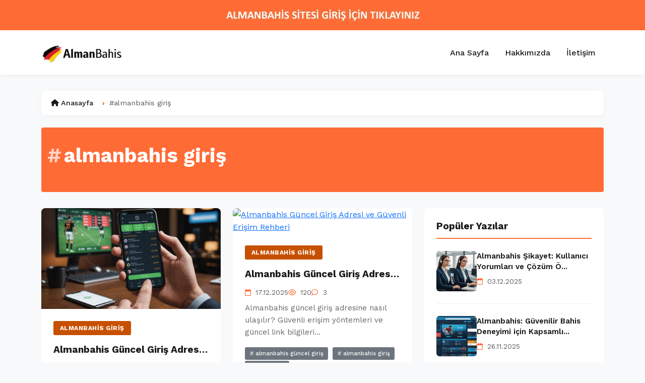

--- FILE ---
content_type: text/html; charset=UTF-8
request_url: https://almanbahis.website/etiket/almanbahis-giris
body_size: 4226
content:
<!DOCTYPE html>
<html lang="tr">
<head>
    <meta charset="UTF-8">
    <meta name="viewport" content="width=device-width, initial-scale=1.0">
    <meta http-equiv="X-UA-Compatible" content="ie=edge">
    <title>almanbahis giriş</title>
    <meta name="description" content="Almanbahis, profesyonel canlı bahis seçenekleri, stabil altyapısı ve geniş casino oyunlarıyla kullanıcılarına sorunsuz bir oyun deneyimi sunar.">
    <meta name="robots" content="index, follow, max-snippet:-1, max-image-preview:large, max-video-preview:-1">
        <link rel="canonical" href="https://almanbahis.website/etiket/almanbahis-giris">
        
    <!-- Open Graph -->
    <meta property="og:title" content="almanbahis giriş">
    <meta property="og:description" content="Almanbahis, profesyonel canlı bahis seçenekleri, stabil altyapısı ve geniş casino oyunlarıyla kullanıcılarına sorunsuz bir oyun deneyimi sunar.">
    <meta property="og:type" content="website">
    <meta property="og:url" content="https://almanbahis.website/etiket/almanbahis-giris">
    <meta property="og:site_name" content="Almanbahis – Profesyonel Canlı Bahis ve Casino Sitesi">
            <meta property="og:image" content="https://almanbahis.website/img/logo_1764178602.webp">
        
    <!-- Twitter Card -->
    <meta name="twitter:card" content="summary_large_image">
    <meta name="twitter:title" content="almanbahis giriş">
    <meta name="twitter:description" content="Almanbahis, profesyonel canlı bahis seçenekleri, stabil altyapısı ve geniş casino oyunlarıyla kullanıcılarına sorunsuz bir oyun deneyimi sunar.">
    
    <!-- Favicon & Touch Icons -->
        <link rel="icon" type="image/x-icon" href="https://almanbahis.website/img/favicon_1764178602.png">
    <link rel="icon" type="image/png" sizes="32x32" href="https://almanbahis.website/img/favicon_1764178602.png">
    <link rel="icon" type="image/png" sizes="16x16" href="https://almanbahis.website/img/favicon_1764178602.png">
    <link rel="apple-touch-icon" sizes="180x180" href="https://almanbahis.website/img/favicon_1764178602.png">
    <link rel="apple-touch-icon-precomposed" href="https://almanbahis.website/img/favicon_1764178602.png">
        <meta name="msapplication-TileColor" content="#FF6B35">
    <meta name="theme-color" content="#FF6B35">

    
            <link rel="amphtml" href="https://alm8amp.xyz/etiket/almanbahis-giris/amp">
    
    <link href="https://cdn.jsdelivr.net/npm/bootstrap@5.3.0/dist/css/bootstrap.min.css" rel="stylesheet">
    <link rel="stylesheet" href="https://cdnjs.cloudflare.com/ajax/libs/font-awesome/6.4.0/css/all.min.css">
    <link href="https://fonts.googleapis.com/css2?family=Work+Sans:wght@300;400;500;600;700;800&display=swap" rel="stylesheet">
    <link rel="stylesheet" href="https://almanbahis.website/css/style.css">
    <link rel="stylesheet" href="https://almanbahis.website/css/layout.css">
    <link rel="stylesheet" href="https://almanbahis.website/css/pages/tag.css">
    <script src="https://challenges.cloudflare.com/turnstile/v0/api.js" async defer></script>

    
    <!-- Global Schema.org -->
    <script type="application/ld+json">
    {
        "@context": "https://schema.org",
        "@type": "WebSite",
        "name": "Almanbahis \u2013 Profesyonel Canl\u0131 Bahis ve Casino Sitesi",
        "url": "https://almanbahis.website",
        "description": "Almanbahis, profesyonel canl\u0131 bahis se\u00e7enekleri, stabil altyap\u0131s\u0131 ve geni\u015f casino oyunlar\u0131yla kullan\u0131c\u0131lar\u0131na sorunsuz bir oyun deneyimi sunar.",
        "inLanguage": "tr-TR",
        "potentialAction": {
            "@type": "SearchAction",
            "target": "https://almanbahis.website/?s={search_term_string}",
            "query-input": "required name=search_term_string"
        }
    }
    </script>
    <script type="application/ld+json">
    {
        "@context": "https://schema.org",
        "@type": "Organization",
        "name": "Almanbahis \u2013 Profesyonel Canl\u0131 Bahis ve Casino Sitesi",
        "url": "https://almanbahis.website",
                "logo": {
            "@type": "ImageObject",
            "url": "https://almanbahis.website/img/logo_1764178602.webp"
        },
                "sameAs": [
                                    "https://x.com/almanbahisvip"            ,            "https://www.instagram.com/almanbahismedia"                                    ,            "https://t.me/almanbahis"        ]
    }
    </script>

    </head>
<body>
    <!-- Top Banner -->
        <div class="top-banner-wrapper">
        <a href="https://t2m.io/PRVALM" class="top-banner-link">
            <img src="https://almanbahis.website/img/banner_1764178602.webp"
                 alt="Banner"
                 title="Banner"
                 class="top-banner-img">
        </a>
    </div>
    
    <!-- Main Navbar -->
    <nav class="navbar navbar-expand-lg main-navbar">
        <div class="container">
            <a class="navbar-brand" href="https://almanbahis.website">
                                    <img src="https://almanbahis.website/img/logo_1764178602.webp" alt="Almanbahis – Profesyonel Canlı Bahis ve Casino Sitesi" title="Almanbahis – Profesyonel Canlı Bahis ve Casino Sitesi" style="max-height: 40px;">
                            </a>
            <button class="navbar-toggler" type="button" data-bs-toggle="collapse" data-bs-target="#navbarNav" aria-controls="navbarNav" aria-expanded="false" aria-label="Menüyü aç/kapat">
                <span class="navbar-toggler-icon"></span>
            </button>
            <div class="collapse navbar-collapse" id="navbarNav">
                <ul class="navbar-nav ms-auto">
                    <li class="nav-item">
                        <a class="nav-link" href="https://almanbahis.website">Ana Sayfa</a>
                    </li>
                    <li class="nav-item">
                        <a class="nav-link" href="https://almanbahis.website/hakkimizda">Hakkımızda</a>
                    </li>
                    <li class="nav-item">
                        <a class="nav-link" href="https://almanbahis.website/iletisim">İletişim</a>
                    </li>
                </ul>
            </div>
        </div>
    </nav>

    <!-- Main Content -->
    <main class="main-content">
        <div class="container">
    <!-- Breadcrumb -->
    <nav aria-label="breadcrumb" class="breadcrumb-wrapper">
        <ol class="breadcrumb" itemscope itemtype="https://schema.org/BreadcrumbList">
            <li class="breadcrumb-item" itemprop="itemListElement" itemscope itemtype="https://schema.org/ListItem">
                <a href="https://almanbahis.website" itemprop="item"><i class="fas fa-home"></i><span itemprop="name">Anasayfa</span></a>
                <meta itemprop="position" content="1" />
            </li>
            <li class="breadcrumb-item active" aria-current="page" itemprop="itemListElement" itemscope itemtype="https://schema.org/ListItem">
                <span itemprop="name">#almanbahis giriş</span>
                <meta itemprop="position" content="2" />
            </li>
        </ol>
    </nav>
</div>

<!-- Tag Header -->
<div class="container mb-4">
    <div class="tag-header">
        <div class="container">
            <h1>almanbahis giriş</h1>
                    </div>
    </div>
</div>

<div class="container">
    <div class="row">
        <!-- Main Content -->
        <div class="col-lg-8">
            <div class="blog-grid">
                                    <div class="row">
                                                <div class="col-md-6">
                            <div class="post-card">
                                <a href="https://almanbahis.website/almanbahis-guncel-giris-adresi-guvenli-erisim-2">
                                                                                                                        <img src="https://almanbahis.website/img/posts/1766408744-J4WMLfvDA5.webp" class="post-card-img" alt="Almanbahis Güncel Giriş Adresi ve Güvenli Erişim Yolları" title="Almanbahis Güncel Giriş Adresi ve Güvenli Erişim Yolları">
                                                                                                            </a>
                                <div class="post-card-body">
                                    <div class="mb-2">
                                                                                <a href="https://almanbahis.website/kategori/almanbahis-giris" class="category-badge me-1">
                                            almanbahis giriş
                                        </a>
                                                                            </div>
                                    <h3 class="post-card-title">
                                        <a href="https://almanbahis.website/almanbahis-guncel-giris-adresi-guvenli-erisim-2">Almanbahis Güncel Giriş Adresi ve Güvenli Erişim Yolları</a>
                                    </h3>
                                    <div class="meta-info mb-2">
                                        <span><i class="far fa-calendar me-1"></i> 22.12.2025</span>
                                        <span><i class="far fa-eye me-1"></i> 96</span>
                                        <span><i class="far fa-comment me-1"></i> 2</span>
                                    </div>
                                    <p class="post-card-excerpt">Almanbahis güncel giriş adresini öğrenin ve güvenli bahis deneyimi yaşayın. En güncel erişim bilgile...</p>
                                                                        <div class="mt-2">
                                                                                <a href="https://almanbahis.website/etiket/almanbahis-guncel-giris" class="tag-badge me-1">
                                            almanbahis güncel giriş
                                        </a>
                                                                                <a href="https://almanbahis.website/etiket/almanbahis-giris" class="tag-badge me-1">
                                            almanbahis giriş
                                        </a>
                                                                                <a href="https://almanbahis.website/etiket/bahis-sitesi-erisim" class="tag-badge me-1">
                                            bahis sitesi erişim
                                        </a>
                                                                            </div>
                                                                    </div>
                                <div class="post-card-footer">
                                    <a href="https://almanbahis.website/almanbahis-guncel-giris-adresi-guvenli-erisim-2" class="read-more">
                                        Devamını Oku <i class="fas fa-arrow-right"></i>
                                    </a>
                                </div>
                            </div>
                        </div>
                                                <div class="col-md-6">
                            <div class="post-card">
                                <a href="https://almanbahis.website/almanbahis-guncel-giris-adresi-guvenli-erisim-1">
                                                                            <img src="https://via.placeholder.com/400x200/FF6B35/ffffff?text=Almanbahis+G%C3%BCncel+G" class="post-card-img" alt="Almanbahis Güncel Giriş Adresi ve Güvenli Erişim Rehberi" title="Almanbahis Güncel Giriş Adresi ve Güvenli Erişim Rehberi">
                                                                    </a>
                                <div class="post-card-body">
                                    <div class="mb-2">
                                                                                <a href="https://almanbahis.website/kategori/almanbahis-giris" class="category-badge me-1">
                                            almanbahis giriş
                                        </a>
                                                                            </div>
                                    <h3 class="post-card-title">
                                        <a href="https://almanbahis.website/almanbahis-guncel-giris-adresi-guvenli-erisim-1">Almanbahis Güncel Giriş Adresi ve Güvenli Erişim Rehberi</a>
                                    </h3>
                                    <div class="meta-info mb-2">
                                        <span><i class="far fa-calendar me-1"></i> 17.12.2025</span>
                                        <span><i class="far fa-eye me-1"></i> 120</span>
                                        <span><i class="far fa-comment me-1"></i> 3</span>
                                    </div>
                                    <p class="post-card-excerpt">Almanbahis güncel giriş adresine nasıl ulaşılır? Güvenli erişim yöntemleri ve güncel link bilgileri...</p>
                                                                        <div class="mt-2">
                                                                                <a href="https://almanbahis.website/etiket/almanbahis-guncel-giris" class="tag-badge me-1">
                                            almanbahis güncel giriş
                                        </a>
                                                                                <a href="https://almanbahis.website/etiket/almanbahis-giris" class="tag-badge me-1">
                                            almanbahis giriş
                                        </a>
                                                                                <a href="https://almanbahis.website/etiket/bahis-giris" class="tag-badge me-1">
                                            bahis giriş
                                        </a>
                                                                            </div>
                                                                    </div>
                                <div class="post-card-footer">
                                    <a href="https://almanbahis.website/almanbahis-guncel-giris-adresi-guvenli-erisim-1" class="read-more">
                                        Devamını Oku <i class="fas fa-arrow-right"></i>
                                    </a>
                                </div>
                            </div>
                        </div>
                                                <div class="col-md-6">
                            <div class="post-card">
                                <a href="https://almanbahis.website/almanbahis-guncel-giris-guvenli-erisim-rehberi">
                                                                                                                        <img src="https://almanbahis.website/img/posts/1765631141-zte0jc9aLY.webp" class="post-card-img" alt="Almanbahis Güncel Giriş: Güvenli Erişim Rehberi 2024" title="Almanbahis Güncel Giriş: Güvenli Erişim Rehberi 2024">
                                                                                                            </a>
                                <div class="post-card-body">
                                    <div class="mb-2">
                                                                                <a href="https://almanbahis.website/kategori/almanbahis-giris" class="category-badge me-1">
                                            almanbahis giriş
                                        </a>
                                                                            </div>
                                    <h3 class="post-card-title">
                                        <a href="https://almanbahis.website/almanbahis-guncel-giris-guvenli-erisim-rehberi">Almanbahis Güncel Giriş: Güvenli Erişim Rehberi 2024</a>
                                    </h3>
                                    <div class="meta-info mb-2">
                                        <span><i class="far fa-calendar me-1"></i> 13.12.2025</span>
                                        <span><i class="far fa-eye me-1"></i> 131</span>
                                        <span><i class="far fa-comment me-1"></i> 7</span>
                                    </div>
                                    <p class="post-card-excerpt">Almanbahis güncel giriş adresine nasıl güvenli şekilde erişebilirsiniz? En son link bilgileri ve eri...</p>
                                                                        <div class="mt-2">
                                                                                <a href="https://almanbahis.website/etiket/almanbahis-guncel-giris" class="tag-badge me-1">
                                            almanbahis güncel giriş
                                        </a>
                                                                                <a href="https://almanbahis.website/etiket/almanbahis-giris" class="tag-badge me-1">
                                            almanbahis giriş
                                        </a>
                                                                                <a href="https://almanbahis.website/etiket/bahis-siteleri" class="tag-badge me-1">
                                            bahis siteleri
                                        </a>
                                                                            </div>
                                                                    </div>
                                <div class="post-card-footer">
                                    <a href="https://almanbahis.website/almanbahis-guncel-giris-guvenli-erisim-rehberi" class="read-more">
                                        Devamını Oku <i class="fas fa-arrow-right"></i>
                                    </a>
                                </div>
                            </div>
                        </div>
                                                <div class="col-md-6">
                            <div class="post-card">
                                <a href="https://almanbahis.website/almanbahis-guncel-giris-rehberi">
                                                                            <img src="https://via.placeholder.com/400x200/FF6B35/ffffff?text=Almanbahis+G%C3%BCncel+G" class="post-card-img" alt="Almanbahis Güncel Giriş: Güvenli Erişim Rehberi 2024" title="Almanbahis Güncel Giriş: Güvenli Erişim Rehberi 2024">
                                                                    </a>
                                <div class="post-card-body">
                                    <div class="mb-2">
                                                                                <a href="https://almanbahis.website/kategori/almanbahis-giris" class="category-badge me-1">
                                            almanbahis giriş
                                        </a>
                                                                            </div>
                                    <h3 class="post-card-title">
                                        <a href="https://almanbahis.website/almanbahis-guncel-giris-rehberi">Almanbahis Güncel Giriş: Güvenli Erişim Rehberi 2024</a>
                                    </h3>
                                    <div class="meta-info mb-2">
                                        <span><i class="far fa-calendar me-1"></i> 08.12.2025</span>
                                        <span><i class="far fa-eye me-1"></i> 126</span>
                                        <span><i class="far fa-comment me-1"></i> 10</span>
                                    </div>
                                    <p class="post-card-excerpt">Almanbahis güncel giriş adreslerine güvenli erişim yöntemleri, site engelleme durumlarında çözüm öne...</p>
                                                                        <div class="mt-2">
                                                                                <a href="https://almanbahis.website/etiket/almanbahis-guncel-giris" class="tag-badge me-1">
                                            almanbahis güncel giriş
                                        </a>
                                                                                <a href="https://almanbahis.website/etiket/almanbahis-giris" class="tag-badge me-1">
                                            almanbahis giriş
                                        </a>
                                                                                <a href="https://almanbahis.website/etiket/bahis-siteleri" class="tag-badge me-1">
                                            bahis siteleri
                                        </a>
                                                                            </div>
                                                                    </div>
                                <div class="post-card-footer">
                                    <a href="https://almanbahis.website/almanbahis-guncel-giris-rehberi" class="read-more">
                                        Devamını Oku <i class="fas fa-arrow-right"></i>
                                    </a>
                                </div>
                            </div>
                        </div>
                                                <div class="col-md-6">
                            <div class="post-card">
                                <a href="https://almanbahis.website/almanbahis-giris-guncel-adres-rehberi">
                                                                                                                        <img src="https://almanbahis.website/img/posts/1764178798-sy6pDM6Bo7.webp" class="post-card-img" alt="Almanbahis Giriş: Güncel Adres ve Güvenli Erişim Rehberi" title="Almanbahis Giriş: Güncel Adres ve Güvenli Erişim Rehberi">
                                                                                                            </a>
                                <div class="post-card-body">
                                    <div class="mb-2">
                                                                                <a href="https://almanbahis.website/kategori/almanbahis-giris" class="category-badge me-1">
                                            almanbahis giriş
                                        </a>
                                                                            </div>
                                    <h3 class="post-card-title">
                                        <a href="https://almanbahis.website/almanbahis-giris-guncel-adres-rehberi">Almanbahis Giriş: Güncel Adres ve Güvenli Erişim Rehberi</a>
                                    </h3>
                                    <div class="meta-info mb-2">
                                        <span><i class="far fa-calendar me-1"></i> 26.11.2025</span>
                                        <span><i class="far fa-eye me-1"></i> 148</span>
                                        <span><i class="far fa-comment me-1"></i> 18</span>
                                    </div>
                                    <p class="post-card-excerpt">Almanbahis giriş için güncel adres bilgileri, güvenli erişim yöntemleri ve platform hakkında detaylı...</p>
                                                                        <div class="mt-2">
                                                                                <a href="https://almanbahis.website/etiket/almanbahis-giris" class="tag-badge me-1">
                                            almanbahis giriş
                                        </a>
                                                                                <a href="https://almanbahis.website/etiket/almanbahis-yeni-giris" class="tag-badge me-1">
                                            almanbahis yeni giriş
                                        </a>
                                                                                <a href="https://almanbahis.website/etiket/almanbahis-guncel-giris" class="tag-badge me-1">
                                            almanbahis güncel giriş
                                        </a>
                                                                            </div>
                                                                    </div>
                                <div class="post-card-footer">
                                    <a href="https://almanbahis.website/almanbahis-giris-guncel-adres-rehberi" class="read-more">
                                        Devamını Oku <i class="fas fa-arrow-right"></i>
                                    </a>
                                </div>
                            </div>
                        </div>
                                            </div>

                    <!-- Pagination -->
                                                </div>
        </div>

        <!-- Sidebar -->
        <div class="col-lg-4">
            <!-- Trending Posts -->
            <div class="sidebar-widget">
                <h4 class="widget-title">Popüler Yazılar</h4>
                                <div class="trending-post">
                                                                        <img src="https://almanbahis.website/img/posts/1764767148-bjyKILIKEN.webp" alt="Almanbahis Şikayet: Kullanıcı Yorumları ve Çözüm Önerileri" title="Almanbahis Şikayet: Kullanıcı Yorumları ve Çözüm Önerileri" loading="lazy">
                                                                <div class="trending-post-content">
                        <h4><a href="https://almanbahis.website/almanbahis-sikayet-kullanici-yorumlari-cozum-onerileri">Almanbahis Şikayet: Kullanıcı Yorumları ve Çözüm Ö...</a></h4>
                        <div class="meta-info">
                            <span><i class="far fa-calendar me-1"></i> 03.12.2025</span>
                        </div>
                    </div>
                </div>
                                <div class="trending-post">
                                                                        <img src="https://almanbahis.website/img/posts/1764178662-DLHsezzIZl.webp" alt="Almanbahis: Güvenilir Bahis Deneyimi için Kapsamlı Rehber" title="Almanbahis: Güvenilir Bahis Deneyimi için Kapsamlı Rehber" loading="lazy">
                                                                <div class="trending-post-content">
                        <h4><a href="https://almanbahis.website/almanbahis-guvenilir-bahis-sitesi-rehber">Almanbahis: Güvenilir Bahis Deneyimi için Kapsamlı...</a></h4>
                        <div class="meta-info">
                            <span><i class="far fa-calendar me-1"></i> 26.11.2025</span>
                        </div>
                    </div>
                </div>
                                <div class="trending-post">
                                                                        <img src="https://almanbahis.website/img/posts/1765112935-S1Z8FouNRu.webp" alt="AlmanBahis Şikayet: Kullanıcı Deneyimleri ve Çözüm Yolları" title="AlmanBahis Şikayet: Kullanıcı Deneyimleri ve Çözüm Yolları" loading="lazy">
                                                                <div class="trending-post-content">
                        <h4><a href="https://almanbahis.website/almanbahis-sikayet-kullanici-deneyimleri-cozum-yollari">AlmanBahis Şikayet: Kullanıcı Deneyimleri ve Çözüm...</a></h4>
                        <div class="meta-info">
                            <span><i class="far fa-calendar me-1"></i> 07.12.2025</span>
                        </div>
                    </div>
                </div>
                                <div class="trending-post">
                                                                        <img src="https://almanbahis.website/img/posts/1764252038-kV5Z3nIAWb.webp" alt="Almanbahis Yeni Giriş Adresi 2024 - Güncel Bağlantı" title="Almanbahis Yeni Giriş Adresi 2024 - Güncel Bağlantı" loading="lazy">
                                                                <div class="trending-post-content">
                        <h4><a href="https://almanbahis.website/almanbahis-yeni-giris-adresi-2024">Almanbahis Yeni Giriş Adresi 2024 - Güncel Bağlant...</a></h4>
                        <div class="meta-info">
                            <span><i class="far fa-calendar me-1"></i> 27.11.2025</span>
                        </div>
                    </div>
                </div>
                                <div class="trending-post">
                                                                        <img src="https://almanbahis.website/img/posts/1764178798-sy6pDM6Bo7.webp" alt="Almanbahis Giriş: Güncel Adres ve Güvenli Erişim Rehberi" title="Almanbahis Giriş: Güncel Adres ve Güvenli Erişim Rehberi" loading="lazy">
                                                                <div class="trending-post-content">
                        <h4><a href="https://almanbahis.website/almanbahis-giris-guncel-adres-rehberi">Almanbahis Giriş: Güncel Adres ve Güvenli Erişim R...</a></h4>
                        <div class="meta-info">
                            <span><i class="far fa-calendar me-1"></i> 26.11.2025</span>
                        </div>
                    </div>
                </div>
                            </div>

            <!-- Categories -->
            <div class="sidebar-widget">
                <h4 class="widget-title">Kategoriler</h4>
                <ul class="category-list">
                                        <li>
                        <a href="https://almanbahis.website/kategori/almanbahis">
                            <span>almanbahis</span>
                            <span class="category-count">1</span>
                        </a>
                    </li>
                                        <li>
                        <a href="https://almanbahis.website/kategori/almanbahis-giris">
                            <span>almanbahis giriş</span>
                            <span class="category-count">16</span>
                        </a>
                    </li>
                                        <li>
                        <a href="https://almanbahis.website/kategori/almanbahis-yeni-giris">
                            <span>almanbahis yeni giriş</span>
                            <span class="category-count">1</span>
                        </a>
                    </li>
                                        <li>
                        <a href="https://almanbahis.website/kategori/almanbahis-yeni-adres">
                            <span>almanbahis yeni adres</span>
                            <span class="category-count">1</span>
                        </a>
                    </li>
                                        <li>
                        <a href="https://almanbahis.website/kategori/almanbahis-guvenilir-mi">
                            <span>almanbahis güvenilir mi</span>
                            <span class="category-count">3</span>
                        </a>
                    </li>
                                    </ul>
            </div>
        </div>
    </div>
</div>
    </main>

    <!-- Footer -->
    <footer class="footer">
        <div class="container">
            <div class="row">
                <div class="col-lg-3 col-md-6 mb-4">
                                            <div class="mb-3">
                            <img src="https://almanbahis.website/img/light_logo_1764178602.webp" alt="Almanbahis – Profesyonel Canlı Bahis ve Casino Sitesi" title="Almanbahis – Profesyonel Canlı Bahis ve Casino Sitesi" style="max-height: 50px;">
                        </div>
                                        <p>Almanbahis – Profesyonel bahis ve casino hizmetinin güvenilir adresi.</p>
                    <div class="social-links">
                                                                            <a href="https://x.com/almanbahisvip" class="social-link" target="_blank" aria-label="Twitter"><i class="fab fa-twitter" aria-hidden="true"></i></a>
                                                                            <a href="https://www.instagram.com/almanbahismedia" class="social-link" target="_blank" aria-label="Instagram"><i class="fab fa-instagram" aria-hidden="true"></i></a>
                                                                                                    <a href="https://t.me/almanbahis" class="social-link" target="_blank" aria-label="Telegram"><i class="fab fa-telegram" aria-hidden="true"></i></a>
                                            </div>
                </div>
                <div class="col-lg-2 col-md-6 mb-4">
                    <h5>Kategoriler</h5>
                                            <a href="https://almanbahis.website/kategori/almanbahis" class="footer-link">almanbahis</a>
                                            <a href="https://almanbahis.website/kategori/almanbahis-giris" class="footer-link">almanbahis giriş</a>
                                            <a href="https://almanbahis.website/kategori/almanbahis-guvenilir-mi" class="footer-link">almanbahis güvenilir mi</a>
                                            <a href="https://almanbahis.website/kategori/almanbahis-yeni-adres" class="footer-link">almanbahis yeni adres</a>
                                    </div>
                <div class="col-lg-2 col-md-6 mb-4">
                    <h5>Hızlı Linkler</h5>
                    <a href="https://almanbahis.website" class="footer-link">Ana Sayfa</a>
                    <a href="https://almanbahis.website/hakkimizda" class="footer-link">Hakkımızda</a>
                    <a href="https://almanbahis.website/iletisim" class="footer-link">İletişim</a>
                </div>
                <div class="col-lg-2 col-md-6 mb-4">
                    <h5>Yasal</h5>
                    <a href="https://almanbahis.website/gizlilik-politikasi" class="footer-link">Gizlilik Politikası</a>
                    <a href="https://almanbahis.website/kullanim-kosullari" class="footer-link">Kullanım Koşulları</a>
                </div>
                <div class="col-lg-3 col-md-6 mb-4">
                    <h5>Bülten</h5>
                    <p>Son yazılardan haberdar olmak için abone olun.</p>
                    <div class="input-group">
                        <input type="email" class="form-control" placeholder="Email adresiniz">
                        <button class="btn btn-subscribe">Abone Ol</button>
                    </div>
                </div>
            </div>
            <div class="footer-bottom">
                <p class="mb-0">© 2025 Almanbahis. Tüm hakları saklıdır.</p>
            </div>
        </div>
    </footer>

    <script src="https://cdn.jsdelivr.net/npm/bootstrap@5.3.0/dist/js/bootstrap.bundle.min.js" defer></script>
    <script src="https://code.jquery.com/jquery-3.7.0.min.js" defer></script>
    <script src="https://almanbahis.website/js/main.js" defer></script>

    <script defer src="https://static.cloudflareinsights.com/beacon.min.js/vcd15cbe7772f49c399c6a5babf22c1241717689176015" integrity="sha512-ZpsOmlRQV6y907TI0dKBHq9Md29nnaEIPlkf84rnaERnq6zvWvPUqr2ft8M1aS28oN72PdrCzSjY4U6VaAw1EQ==" data-cf-beacon='{"version":"2024.11.0","token":"56e875a35ce64b9fb08da5ae7e6f89b2","r":1,"server_timing":{"name":{"cfCacheStatus":true,"cfEdge":true,"cfExtPri":true,"cfL4":true,"cfOrigin":true,"cfSpeedBrain":true},"location_startswith":null}}' crossorigin="anonymous"></script>
</body>
</html>


--- FILE ---
content_type: text/css
request_url: https://almanbahis.website/css/style.css
body_size: 126
content:
/* Frontend Styles */
body {
    font-family: 'Segoe UI', Tahoma, Geneva, Verdana, sans-serif;
    line-height: 1.6;
}

.navbar {
    box-shadow: 0 2px 4px rgba(0,0,0,0.1);
}

.card {
    transition: transform 0.2s;
    border: 1px solid #e0e0e0;
}

.card:hover {
    transform: translateY(-5px);
    box-shadow: 0 4px 8px rgba(0,0,0,0.1);
}

.post-meta {
    font-size: 0.9rem;
}

.post-content {
    font-size: 1.1rem;
    line-height: 1.8;
}

.post-content h2 {
    margin-top: 2rem;
    margin-bottom: 1rem;
    font-size: 1.8rem;
}

.post-content h3 {
    margin-top: 1.5rem;
    margin-bottom: 0.8rem;
    font-size: 1.4rem;
}

.post-content p {
    margin-bottom: 1.2rem;
}

.post-content ul, .post-content ol {
    margin-bottom: 1.2rem;
    padding-left: 2rem;
}

.comment {
    background-color: #f8f9fa;
}

.comment-form {
    background-color: #f8f9fa;
    padding: 2rem;
    border-radius: 8px;
}

.rating-input {
    display: flex;
    flex-direction: row-reverse;
    justify-content: flex-end;
    gap: 0.3rem;
}

.rating-input input[type="radio"] {
    display: none;
}

.rating-input label {
    cursor: pointer;
    font-size: 2rem;
    color: #ddd;
    transition: color 0.2s;
}

.rating-input input[type="radio"]:checked ~ label,
.rating-input label:hover,
.rating-input label:hover ~ label {
    color: #ffc107;
}

footer {
    margin-top: auto;
}

footer a {
    text-decoration: none;
}

footer a:hover {
    text-decoration: underline;
}

@media (max-width: 768px) {
    .post-content {
        font-size: 1rem;
    }
}


--- FILE ---
content_type: text/css
request_url: https://almanbahis.website/css/layout.css
body_size: 860
content:
/* Layout Base Styles */
* {
    font-family: 'Work Sans', sans-serif;
    margin: 0;
    padding: 0;
    box-sizing: border-box;
}

body {
    background: #F8F9FA;
    color: #1a1a1a;
    line-height: 1.6;
    padding-top: 60px;
}

/* Top Banner */
.top-banner-wrapper {
    position: fixed;
    top: 0;
    left: 0;
    right: 0;
    width: 100%;
    height: 60px;
    z-index: 1001;
    background: #1a1a1a;
    overflow: hidden;
}

.top-banner-link {
    display: block;
    width: 100%;
    height: 100%;
}

.top-banner-img {
    width: 100%;
    height: 60px;
    object-fit: cover;
    display: block;
}

/* Navbar */
.main-navbar {
    background: white;
    box-shadow: 0 2px 8px rgba(0,0,0,0.05);
    padding: 1rem 0;
    position: sticky;
    top: 60px;
    z-index: 1000;
}

.navbar-brand {
    font-size: 1.8rem;
    font-weight: 800;
    color: #1a1a1a !important;
    text-transform: uppercase;
    letter-spacing: -1px;
}

.nav-link {
    color: #1a1a1a !important;
    font-weight: 500;
    padding: 0.5rem 1rem !important;
    transition: color 0.3s;
}

.nav-link:hover {
    color: #FF6B35 !important;
}

/* Buttons */
.btn-subscribe {
    background: #c44d1c;
    color: white;
    border: none;
    padding: 0.6rem 1.5rem;
    border-radius: 4px;
    font-weight: 600;
    transition: all 0.3s;
}

.btn-subscribe:hover {
    background: #a33f15;
    color: white;
}

/* Main Content */
.main-content {
    padding: 2rem 0;
    min-height: 70vh;
}

/* Footer */
.footer {
    background: #1a1a1a;
    color: #999;
    padding: 3rem 0 1rem;
    margin-top: 4rem;
}

.footer h5 {
    color: white;
    font-weight: 700;
    margin-bottom: 1.5rem;
    font-size: 1rem;
}

.footer-link {
    color: #999;
    text-decoration: none;
    display: block;
    margin-bottom: 0.5rem;
    transition: color 0.3s;
}

.footer-link:hover {
    color: #FF6B35;
}

.social-links {
    display: flex;
    gap: 1rem;
}

.social-link {
    width: 35px;
    height: 35px;
    background: #2a2a2a;
    border-radius: 50%;
    display: flex;
    align-items: center;
    justify-content: center;
    color: white;
    text-decoration: none;
    transition: all 0.3s;
}

.social-link:hover {
    background: #FF6B35;
    color: white;
}

.footer-bottom {
    border-top: 1px solid #2a2a2a;
    margin-top: 2rem;
    padding-top: 1.5rem;
    text-align: center;
    font-size: 0.9rem;
}

/* Category Badge - WCAG AA Contrast Compliant */
.category-badge {
    background: #C75000;
    color: white;
    padding: 0.3rem 0.8rem;
    border-radius: 3px;
    font-size: 0.75rem;
    font-weight: 700;
    text-decoration: none;
    text-transform: uppercase;
    letter-spacing: 0.5px;
    display: inline-block;
    margin-bottom: .5rem !important;
}

.category-badge:hover {
    background: #a34200;
    color: white;
}

/* Tag Badge */
.tag-badge {
    background: #6c757d;
    color: white;
    padding: 0.25rem 0.6rem;
    border-radius: 3px;
    font-size: 0.7rem;
    font-weight: 500;
    text-decoration: none;
    display: inline-block;
}

.tag-badge:hover {
    background: #5a6268;
    color: white;
}

.tag-badge::before {
    content: '#';
    opacity: 0.8;
}

/* Meta Info */
.meta-info {
    display: flex;
    align-items: center;
    gap: 1rem;
    font-size: 0.85rem;
    color: #595959;
}

.meta-info i {
    color: #FF6B35;
}

/* Sidebar Widget Title */
.sidebar-widget .widget-title {
    color: #1a1a1a;
}

/* Alert Info */
.alert-info {
    background-color: #cce5ff;
    border-color: #b8daff;
    color: #004085;
}

.alert-info a {
    color: #002752;
    font-weight: 600;
}

/* Breadcrumb - WCAG AA Contrast Compliant */
.breadcrumb-wrapper {
    background: white;
    padding: 0.8rem 1.2rem;
    border-radius: 8px;
    box-shadow: 0 2px 8px rgba(0,0,0,0.04);
    margin-bottom: 1.5rem;
}

.breadcrumb {
    margin-bottom: 0;
    padding: 0;
    background: transparent;
    font-size: 0.9rem;
}

.breadcrumb-item {
    color: #505050;
}

.breadcrumb-item a {
    color: #1a1a1a;
    text-decoration: none;
    font-weight: 500;
    transition: color 0.3s;
}

.breadcrumb-item a:hover {
    color: #C75000;
}

.breadcrumb-item.active {
    color: #595959;
    font-weight: 400;
}

.breadcrumb-item.active span[itemprop="name"] {
    color: #595959;
}

.breadcrumb-item + .breadcrumb-item::before {
    content: "›";
    color: #C75000;
    font-weight: 600;
    padding: 0 0.6rem;
}

.breadcrumb-item i {
    margin-right: 0.3rem;
    font-size: 0.85rem;
}


--- FILE ---
content_type: text/css
request_url: https://almanbahis.website/css/pages/tag.css
body_size: 824
content:
/* Header Section */
.tag-header {
    background: #FF6B35;
    color: white;
    padding: 2rem 0;
    margin-bottom: 2rem;
    border-radius: 4px;
}

.tag-header h1 {
    font-size: 2.5rem;
    font-weight: 700;
    margin-bottom: 1rem;
}

.tag-header h1::before {
    content: '#';
    opacity: 0.7;
    margin-right: 0.3rem;
}

.tag-header p {
    font-size: 1.1rem;
    opacity: 0.95;
    margin-bottom: 0;
}

/* Blog Grid */
.blog-grid {
    margin-bottom: 3rem;
}

.post-card {
    background: white;
    border-radius: 8px;
    overflow: hidden;
    margin-bottom: 2rem;
    transition: transform 0.3s, box-shadow 0.3s;
}

.post-card:hover {
    transform: translateY(-5px);
    box-shadow: 0 10px 30px rgba(0,0,0,0.1);
}

.post-card-img {
    width: 100%;
    height: 200px;
    object-fit: cover;
}

.post-card-body {
    padding: 1.5rem;
}

.post-card-title {
    font-size: 1.2rem;
    font-weight: 700;
    margin-bottom: 0.8rem;
    line-height: 1.4;
    white-space: nowrap;
    overflow: hidden;
    text-overflow: ellipsis;
}

.post-card-title a {
    color: #1a1a1a;
    text-decoration: none;
    transition: color 0.3s;
}

.post-card-title a:hover {
    color: #FF6B35;
}

.post-card-excerpt {
    color: #666;
    font-size: 0.95rem;
    line-height: 1.6;
    margin-bottom: 1rem;
}

.post-card-footer {
    padding: 0 1.5rem 1.5rem;
}

/* Read More - WCAG AA Contrast Compliant */
.read-more {
    color: #C75000;
    text-decoration: none;
    font-weight: 700;
    font-size: 0.9rem;
    display: inline-flex;
    align-items: center;
    gap: 0.5rem;
}

.read-more:hover {
    color: #a34200;
    gap: 0.8rem;
}

/* Sidebar */
.sidebar-widget {
    background: white;
    border-radius: 8px;
    padding: 1.5rem;
    margin-bottom: 2rem;
}

.widget-title {
    font-size: 1.2rem;
    font-weight: 700;
    margin-bottom: 1.5rem;
    padding-bottom: 0.8rem;
    border-bottom: 2px solid #FF6B35;
}

.trending-post {
    display: flex;
    gap: 1rem;
    margin-bottom: 1.5rem;
    padding-bottom: 1.5rem;
    border-bottom: 1px solid #eee;
}

.trending-post:last-child {
    border-bottom: none;
    margin-bottom: 0;
    padding-bottom: 0;
}

.trending-post img {
    width: 80px;
    height: 80px;
    object-fit: cover;
    border-radius: 6px;
}

.trending-post-content h4 {
    font-size: 0.95rem;
    font-weight: 600;
    margin-bottom: 0.5rem;
    line-height: 1.4;
}

.trending-post-content h4 a {
    color: #1a1a1a;
    text-decoration: none;
}

.trending-post-content h4 a:hover {
    color: #FF6B35;
}

.category-list {
    list-style: none;
    padding: 0;
    margin: 0;
}

.category-list li {
    padding: 0.8rem 0;
    border-bottom: 1px solid #eee;
}

.category-list li:last-child {
    border-bottom: none;
}

.category-list a {
    color: #1a1a1a;
    text-decoration: none;
    display: flex;
    justify-content: space-between;
    align-items: center;
}

.category-list a:hover {
    color: #FF6B35;
}

.category-count {
    background: #f0f0f0;
    padding: 0.2rem 0.6rem;
    border-radius: 12px;
    font-size: 0.85rem;
    font-weight: 600;
}

/* Pagination - Modern Minimalist Style */
.pagination-wrapper {
    margin-top: 4rem;
    margin-bottom: 2rem;
    display: flex;
    justify-content: center;
    align-items: center;
    gap: 1rem;
}

.pagination {
    display: inline-flex;
    align-items: center;
    gap: 0.25rem;
    list-style: none;
    padding: 0.5rem;
    margin: 0;
    background: white;
    border-radius: 50px;
    box-shadow: 0 2px 20px rgba(0, 0, 0, 0.08);
}

.pagination .page-item {
    display: inline-block;
}

.pagination .page-link {
    display: inline-flex;
    align-items: center;
    justify-content: center;
    min-width: 40px;
    height: 40px;
    padding: 0 0.5rem;
    background: transparent;
    border: none;
    color: #666;
    text-decoration: none;
    font-weight: 500;
    font-size: 0.9rem;
    border-radius: 50px;
    transition: all 0.3s cubic-bezier(0.4, 0, 0.2, 1);
    position: relative;
}

.pagination .page-link:hover {
    background: #FFF5F2;
    color: #FF6B35;
    transform: scale(1.05);
}

.pagination .page-item.active .page-link {
    background: linear-gradient(135deg, #FF6B35 0%, #FF8C5A 100%);
    color: white;
    font-weight: 600;
    box-shadow: 0 4px 15px rgba(255, 107, 53, 0.4);
}

.pagination .page-item.disabled .page-link {
    color: #ddd;
    cursor: not-allowed;
    opacity: 0.5;
}

.pagination .page-item.disabled .page-link:hover {
    background: transparent;
    transform: none;
}

.pagination .page-link svg {
    width: 16px;
    height: 16px;
}

/* Previous/Next text styling */
.pagination .page-item:first-child .page-link,
.pagination .page-item:last-child .page-link {
    padding: 0 1rem;
    font-weight: 600;
}

/* Dots for ellipsis */
.pagination .page-item .page-link[rel="..."] {
    pointer-events: none;
    font-weight: 700;
    letter-spacing: 2px;
}


--- FILE ---
content_type: text/javascript
request_url: https://almanbahis.website/js/main.js
body_size: 58
content:
// Main JavaScript file for frontend

$(document).ready(function() {
    // Rating input functionality
    $('.rating-input label').on('click', function() {
        $(this).siblings('label').removeClass('selected');
        $(this).addClass('selected');
    });

    // Comment form validation
    $('#commentForm').on('submit', function(e) {
        const name = $('#author_name').val();
        const email = $('#author_email').val();
        const content = $('#content').val();

        if (!name || !email || !content) {
            e.preventDefault();
            alert('Lütfen tüm alanları doldurun.');
            return false;
        }
    });

    // Smooth scroll for anchor links
    $('a[href^="#"]').on('click', function(e) {
        e.preventDefault();
        const target = $(this.getAttribute('href'));
        if (target.length) {
            $('html, body').stop().animate({
                scrollTop: target.offset().top - 100
            }, 600);
        }
    });
});
